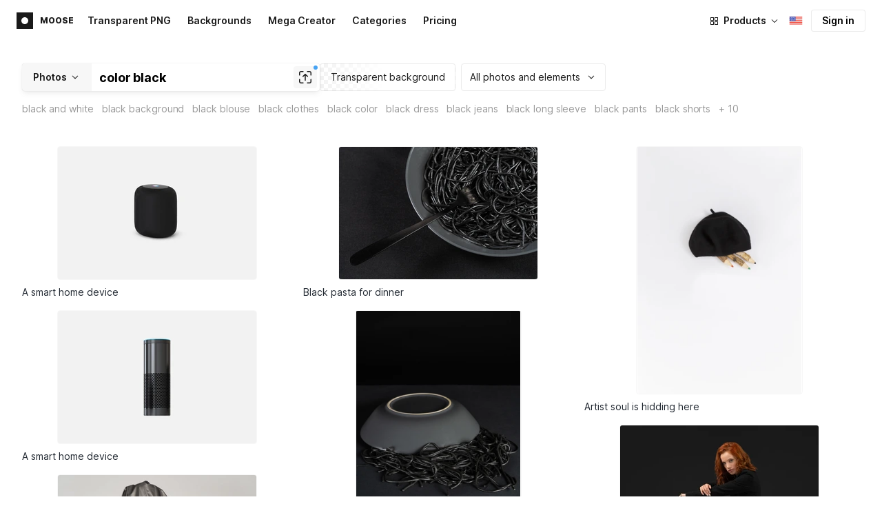

--- FILE ---
content_type: image/svg+xml
request_url: https://goodies.icons8.com/web/common/social/pinterest.svg
body_size: 441
content:
<svg width="40" height="40" viewBox="0 0 40 40" fill="none" xmlns="http://www.w3.org/2000/svg">
<path d="M20 30C25.5228 30 30 25.5228 30 20C30 14.4772 25.5228 10 20 10C14.4772 10 10 14.4772 10 20C10 25.5228 14.4772 30 20 30Z" fill="#E60023"/>
<path d="M20.222 13.708C15.9058 13.708 13.6143 16.6053 13.6143 19.7596C13.6143 21.2265 14.395 23.0522 15.6443 23.6338C15.8335 23.7219 15.935 23.6838 15.9785 23.5003C16.0119 23.3611 16.1804 22.6819 16.2562 22.3661C16.2804 22.2653 16.2685 22.1788 16.187 22.0795C15.7735 21.578 15.4427 20.6565 15.4427 19.7972C15.4427 17.5915 17.1127 15.4572 19.9577 15.4572C22.4142 15.4572 24.1342 17.1315 24.1342 19.5257C24.1342 22.2307 22.7681 24.1049 20.9908 24.1049C20.0092 24.1049 19.2743 23.293 19.51 22.2972C19.7927 21.1088 20.3385 19.8265 20.3385 18.968C20.3385 18.2003 19.9269 17.5595 19.0735 17.5595C18.07 17.5595 17.2643 18.5972 17.2643 19.988C17.2643 20.873 17.5635 21.4722 17.5635 21.4722C17.5635 21.4722 16.5723 25.663 16.3908 26.443C16.1898 27.3041 16.2681 28.5138 16.3551 29.3047C16.5807 29.3931 16.8063 29.4816 17.0395 29.5537C17.4479 28.8898 18.057 27.8009 18.2827 26.9326C18.4046 26.4645 18.9062 24.5553 18.9062 24.5553C19.2319 25.1772 20.1842 25.7038 21.1977 25.7038C24.2135 25.7038 26.3869 22.9303 26.3869 19.4838C26.3869 16.1795 23.6912 13.708 20.222 13.708Z" fill="white"/>
</svg>
